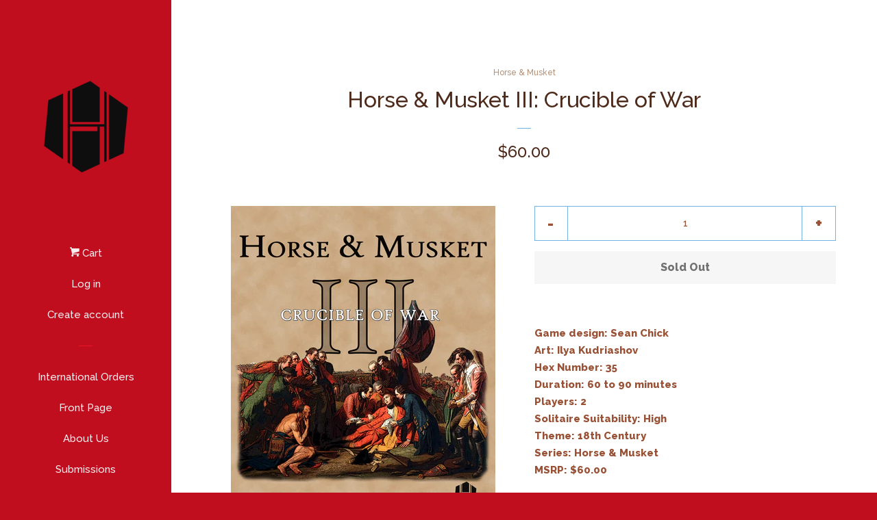

--- FILE ---
content_type: text/html; charset=utf-8
request_url: https://hollandspiele.com/collections/horse-musket/products/horse-musket-iii-crucible-of-war
body_size: 16894
content:
<!doctype html>
<!--[if lt IE 7]><html class="no-js lt-ie9 lt-ie8 lt-ie7" lang="en"> <![endif]-->
<!--[if IE 7]><html class="no-js lt-ie9 lt-ie8" lang="en"> <![endif]-->
<!--[if IE 8]><html class="no-js lt-ie9" lang="en"> <![endif]-->
<!--[if IE 9 ]><html class="ie9 no-js"> <![endif]-->
<!--[if (gt IE 9)|!(IE)]><!--> <html class="no-js"> <!--<![endif]-->
<head>

  <!-- Basic page needs ================================================== -->
  <meta charset="utf-8">
  <meta http-equiv="X-UA-Compatible" content="IE=edge,chrome=1">

  

  <!-- Title and description ================================================== -->
  <title>
  Horse &amp; Musket III: Crucible of War &ndash; Hollandspiele
  </title>

  
  <meta name="description" content="Game design: Sean Chick Art: Ilya Kudriashov Hex Number: 35 Duration: 60 to 90 minutes Players: 2 Solitaire Suitability: High Theme: 18th Century Series: Horse &amp;amp; Musket  MSRP: $60.00 THIS IS AN EXPANSION. You need &quot;Horse &amp;amp; Musket: Dawn of an Era&quot; to play this game. The third volume of Sean Chick&#39;s Horse &amp;amp; M">
  

  <!-- Social meta ================================================== -->
  
<meta property="og:site_name" content="Hollandspiele">
<!-- Index -->

  <meta property="og:type" content="product">
  <meta property="og:title" content="Horse &amp; Musket III: Crucible of War">
  <meta property="og:description" content="Game design: Sean Chick Art: Ilya Kudriashov Hex Number: 35 Duration: 60 to 90 minutes Players: 2 Solitaire Suitability: High Theme: 18th Century Series: Horse &amp;amp; Musket  MSRP: $60.00
THIS IS AN EXPANSION. You need &quot;Horse &amp;amp; Musket: Dawn of an Era&quot; to play this game.
The third volume of Sean Chick&#39;s Horse &amp;amp; Musket takes as its subject the Seven Years&#39; War, a conflict that saw fighting in both the old world and the new. This was the last great clash of monarchs - the final and grandest game of European power politics before it was all to be swept away by the bloody tides of revolution.
The dramatic deaths of Montcalm and Wolfe. The famous stand of the Minden regiments. The disastrous defeats that threatened to destroy Frederick II, and the dramatic victories that saw his Prussia emerge as a major power. It&#39;s all here, ready to be recreated on your tabletop.

The twenty scenarios in this set are:
Monongahela - July 17, 1755 – Braddock’s DefeatLake George - September 8, 1755 – Bloody Morning ScoutLobositz - October 1, 1756 – “These are not the same Austrians.”Kolin - June 18, 1757 – “Rascals, would you live forever?”Plassey - June 23, 1757 – The Birth of British BengalHastenback - July 26, 1757 – The Convention of KlosterzevenRossbach - November 5, 1757 – “Après nous, le deluge”Leuthen - December 5, 1757 – Frederick II’s Greatest VictoryKrefeld - June 23, 1758 – Brunswick’s MasterpieceFort Carillon - July 8, 1758 – Montcalm’s CrossZorndorf - August 25, 1758 – Savagery on the Meitzel RiverBergen - April 13, 1759 – Krefeld AvengedLa Belle-Famille - July 24, 1759 – The Fate of Fort NiagaraMontmorecy - July 31, 1759 – Wolfe’s Bloody BlunderMinden - August 1, 1759 – The Day of RosesKunersdorf - August 12, 1759 – “I believe that everything is lost”Plains of Abraham - September 13, 1759 – “The paths of glory lead but to the grave…”Torgau - November 3, 1760 – Zieten Saves the DayVillinghausen - July 15-16, 1761 – Soubise’s BlunderFreiberg - October 29, 1762 – The Last Battle of the Seven Years’ War

(176) 5/8&quot; counters
28 page Scenario Book
Gatefold Player Aid
30 Scenario Special Rule Cards

Additional woods tiles are not strictly necessary but can be purchased here for completists.
You can purchase the Print-and-Play version here.">
  
    <meta property="og:image" content="http://hollandspiele.com/cdn/shop/products/HMIII_grande.png?v=1630538546">
    <meta property="og:image:secure_url" content="https://hollandspiele.com/cdn/shop/products/HMIII_grande.png?v=1630538546">
  
    <meta property="og:image" content="http://hollandspiele.com/cdn/shop/products/01sm_bb54416f-be9e-47bb-9d7c-49b68c63a674_grande.jpg?v=1630560242">
    <meta property="og:image:secure_url" content="https://hollandspiele.com/cdn/shop/products/01sm_bb54416f-be9e-47bb-9d7c-49b68c63a674_grande.jpg?v=1630560242">
  
    <meta property="og:image" content="http://hollandspiele.com/cdn/shop/products/07sm_5b679fcf-99ff-4430-987b-8b919b70d313_grande.jpg?v=1630560244">
    <meta property="og:image:secure_url" content="https://hollandspiele.com/cdn/shop/products/07sm_5b679fcf-99ff-4430-987b-8b919b70d313_grande.jpg?v=1630560244">
  
  <meta property="og:price:amount" content="60.00">
  <meta property="og:price:currency" content="USD">
<!-- Article   -->



  <meta property="og:url" content="https://hollandspiele.com/products/horse-musket-iii-crucible-of-war">






  <meta name="twitter:card" content="summary">



  <meta name="twitter:title" content="Horse &amp; Musket III: Crucible of War">
  <meta name="twitter:description" content="Game design: Sean Chick Art: Ilya Kudriashov Hex Number: 35 Duration: 60 to 90 minutes Players: 2 Solitaire Suitability: High Theme: 18th Century Series: Horse &amp;amp; Musket  MSRP: $60.00
THIS IS AN EX">
  <meta name="twitter:image" content="https://hollandspiele.com/cdn/shop/products/HMIII_large.png?v=1630538546">
  <meta name="twitter:image:width" content="480">
  <meta name="twitter:image:height" content="480">



  <!-- Helpers ================================================== -->
  <link rel="canonical" href="https://hollandspiele.com/products/horse-musket-iii-crucible-of-war">
  <meta name="viewport" content="width=device-width, initial-scale=1, shrink-to-fit=no">

  
    <!-- Ajaxify Cart Plugin ================================================== -->
    <link href="//hollandspiele.com/cdn/shop/t/3/assets/ajaxify.scss.css?v=102529371017162575591471225237" rel="stylesheet" type="text/css" media="all" />
  

  <!-- CSS ================================================== -->
  <link href="//hollandspiele.com/cdn/shop/t/3/assets/timber.scss.css?v=2427832970671321851696893877" rel="stylesheet" type="text/css" media="all" />
  
  
  
  <link href="//fonts.googleapis.com/css?family=Raleway:500,800" rel="stylesheet" type="text/css" media="all" />


  



  <!-- Header hook for plugins ================================================== -->
  <script>window.performance && window.performance.mark && window.performance.mark('shopify.content_for_header.start');</script><meta id="shopify-digital-wallet" name="shopify-digital-wallet" content="/14279976/digital_wallets/dialog">
<meta name="shopify-checkout-api-token" content="88063b0b9d1a86aca932ba3b06bb39ac">
<meta id="in-context-paypal-metadata" data-shop-id="14279976" data-venmo-supported="false" data-environment="production" data-locale="en_US" data-paypal-v4="true" data-currency="USD">
<link rel="alternate" type="application/json+oembed" href="https://hollandspiele.com/products/horse-musket-iii-crucible-of-war.oembed">
<script async="async" src="/checkouts/internal/preloads.js?locale=en-US"></script>
<link rel="preconnect" href="https://shop.app" crossorigin="anonymous">
<script async="async" src="https://shop.app/checkouts/internal/preloads.js?locale=en-US&shop_id=14279976" crossorigin="anonymous"></script>
<script id="apple-pay-shop-capabilities" type="application/json">{"shopId":14279976,"countryCode":"US","currencyCode":"USD","merchantCapabilities":["supports3DS"],"merchantId":"gid:\/\/shopify\/Shop\/14279976","merchantName":"Hollandspiele","requiredBillingContactFields":["postalAddress","email","phone"],"requiredShippingContactFields":["postalAddress","email","phone"],"shippingType":"shipping","supportedNetworks":["visa","masterCard","amex","discover","elo","jcb"],"total":{"type":"pending","label":"Hollandspiele","amount":"1.00"},"shopifyPaymentsEnabled":true,"supportsSubscriptions":true}</script>
<script id="shopify-features" type="application/json">{"accessToken":"88063b0b9d1a86aca932ba3b06bb39ac","betas":["rich-media-storefront-analytics"],"domain":"hollandspiele.com","predictiveSearch":true,"shopId":14279976,"locale":"en"}</script>
<script>var Shopify = Shopify || {};
Shopify.shop = "hollandspiele.myshopify.com";
Shopify.locale = "en";
Shopify.currency = {"active":"USD","rate":"1.0"};
Shopify.country = "US";
Shopify.theme = {"name":"pop","id":123112323,"schema_name":null,"schema_version":null,"theme_store_id":null,"role":"main"};
Shopify.theme.handle = "null";
Shopify.theme.style = {"id":null,"handle":null};
Shopify.cdnHost = "hollandspiele.com/cdn";
Shopify.routes = Shopify.routes || {};
Shopify.routes.root = "/";</script>
<script type="module">!function(o){(o.Shopify=o.Shopify||{}).modules=!0}(window);</script>
<script>!function(o){function n(){var o=[];function n(){o.push(Array.prototype.slice.apply(arguments))}return n.q=o,n}var t=o.Shopify=o.Shopify||{};t.loadFeatures=n(),t.autoloadFeatures=n()}(window);</script>
<script>
  window.ShopifyPay = window.ShopifyPay || {};
  window.ShopifyPay.apiHost = "shop.app\/pay";
  window.ShopifyPay.redirectState = null;
</script>
<script id="shop-js-analytics" type="application/json">{"pageType":"product"}</script>
<script defer="defer" async type="module" src="//hollandspiele.com/cdn/shopifycloud/shop-js/modules/v2/client.init-shop-cart-sync_BApSsMSl.en.esm.js"></script>
<script defer="defer" async type="module" src="//hollandspiele.com/cdn/shopifycloud/shop-js/modules/v2/chunk.common_CBoos6YZ.esm.js"></script>
<script type="module">
  await import("//hollandspiele.com/cdn/shopifycloud/shop-js/modules/v2/client.init-shop-cart-sync_BApSsMSl.en.esm.js");
await import("//hollandspiele.com/cdn/shopifycloud/shop-js/modules/v2/chunk.common_CBoos6YZ.esm.js");

  window.Shopify.SignInWithShop?.initShopCartSync?.({"fedCMEnabled":true,"windoidEnabled":true});

</script>
<script>
  window.Shopify = window.Shopify || {};
  if (!window.Shopify.featureAssets) window.Shopify.featureAssets = {};
  window.Shopify.featureAssets['shop-js'] = {"shop-cart-sync":["modules/v2/client.shop-cart-sync_DJczDl9f.en.esm.js","modules/v2/chunk.common_CBoos6YZ.esm.js"],"init-fed-cm":["modules/v2/client.init-fed-cm_BzwGC0Wi.en.esm.js","modules/v2/chunk.common_CBoos6YZ.esm.js"],"init-windoid":["modules/v2/client.init-windoid_BS26ThXS.en.esm.js","modules/v2/chunk.common_CBoos6YZ.esm.js"],"shop-cash-offers":["modules/v2/client.shop-cash-offers_DthCPNIO.en.esm.js","modules/v2/chunk.common_CBoos6YZ.esm.js","modules/v2/chunk.modal_Bu1hFZFC.esm.js"],"shop-button":["modules/v2/client.shop-button_D_JX508o.en.esm.js","modules/v2/chunk.common_CBoos6YZ.esm.js"],"init-shop-email-lookup-coordinator":["modules/v2/client.init-shop-email-lookup-coordinator_DFwWcvrS.en.esm.js","modules/v2/chunk.common_CBoos6YZ.esm.js"],"shop-toast-manager":["modules/v2/client.shop-toast-manager_tEhgP2F9.en.esm.js","modules/v2/chunk.common_CBoos6YZ.esm.js"],"shop-login-button":["modules/v2/client.shop-login-button_DwLgFT0K.en.esm.js","modules/v2/chunk.common_CBoos6YZ.esm.js","modules/v2/chunk.modal_Bu1hFZFC.esm.js"],"avatar":["modules/v2/client.avatar_BTnouDA3.en.esm.js"],"init-shop-cart-sync":["modules/v2/client.init-shop-cart-sync_BApSsMSl.en.esm.js","modules/v2/chunk.common_CBoos6YZ.esm.js"],"pay-button":["modules/v2/client.pay-button_BuNmcIr_.en.esm.js","modules/v2/chunk.common_CBoos6YZ.esm.js"],"init-shop-for-new-customer-accounts":["modules/v2/client.init-shop-for-new-customer-accounts_DrjXSI53.en.esm.js","modules/v2/client.shop-login-button_DwLgFT0K.en.esm.js","modules/v2/chunk.common_CBoos6YZ.esm.js","modules/v2/chunk.modal_Bu1hFZFC.esm.js"],"init-customer-accounts-sign-up":["modules/v2/client.init-customer-accounts-sign-up_TlVCiykN.en.esm.js","modules/v2/client.shop-login-button_DwLgFT0K.en.esm.js","modules/v2/chunk.common_CBoos6YZ.esm.js","modules/v2/chunk.modal_Bu1hFZFC.esm.js"],"shop-follow-button":["modules/v2/client.shop-follow-button_C5D3XtBb.en.esm.js","modules/v2/chunk.common_CBoos6YZ.esm.js","modules/v2/chunk.modal_Bu1hFZFC.esm.js"],"checkout-modal":["modules/v2/client.checkout-modal_8TC_1FUY.en.esm.js","modules/v2/chunk.common_CBoos6YZ.esm.js","modules/v2/chunk.modal_Bu1hFZFC.esm.js"],"init-customer-accounts":["modules/v2/client.init-customer-accounts_C0Oh2ljF.en.esm.js","modules/v2/client.shop-login-button_DwLgFT0K.en.esm.js","modules/v2/chunk.common_CBoos6YZ.esm.js","modules/v2/chunk.modal_Bu1hFZFC.esm.js"],"lead-capture":["modules/v2/client.lead-capture_Cq0gfm7I.en.esm.js","modules/v2/chunk.common_CBoos6YZ.esm.js","modules/v2/chunk.modal_Bu1hFZFC.esm.js"],"shop-login":["modules/v2/client.shop-login_BmtnoEUo.en.esm.js","modules/v2/chunk.common_CBoos6YZ.esm.js","modules/v2/chunk.modal_Bu1hFZFC.esm.js"],"payment-terms":["modules/v2/client.payment-terms_BHOWV7U_.en.esm.js","modules/v2/chunk.common_CBoos6YZ.esm.js","modules/v2/chunk.modal_Bu1hFZFC.esm.js"]};
</script>
<script id="__st">var __st={"a":14279976,"offset":-18000,"reqid":"0458e27c-4170-432d-b3af-914061667028-1768897326","pageurl":"hollandspiele.com\/collections\/horse-musket\/products\/horse-musket-iii-crucible-of-war","u":"56e6aca38e4e","p":"product","rtyp":"product","rid":1430442868853};</script>
<script>window.ShopifyPaypalV4VisibilityTracking = true;</script>
<script id="captcha-bootstrap">!function(){'use strict';const t='contact',e='account',n='new_comment',o=[[t,t],['blogs',n],['comments',n],[t,'customer']],c=[[e,'customer_login'],[e,'guest_login'],[e,'recover_customer_password'],[e,'create_customer']],r=t=>t.map((([t,e])=>`form[action*='/${t}']:not([data-nocaptcha='true']) input[name='form_type'][value='${e}']`)).join(','),a=t=>()=>t?[...document.querySelectorAll(t)].map((t=>t.form)):[];function s(){const t=[...o],e=r(t);return a(e)}const i='password',u='form_key',d=['recaptcha-v3-token','g-recaptcha-response','h-captcha-response',i],f=()=>{try{return window.sessionStorage}catch{return}},m='__shopify_v',_=t=>t.elements[u];function p(t,e,n=!1){try{const o=window.sessionStorage,c=JSON.parse(o.getItem(e)),{data:r}=function(t){const{data:e,action:n}=t;return t[m]||n?{data:e,action:n}:{data:t,action:n}}(c);for(const[e,n]of Object.entries(r))t.elements[e]&&(t.elements[e].value=n);n&&o.removeItem(e)}catch(o){console.error('form repopulation failed',{error:o})}}const l='form_type',E='cptcha';function T(t){t.dataset[E]=!0}const w=window,h=w.document,L='Shopify',v='ce_forms',y='captcha';let A=!1;((t,e)=>{const n=(g='f06e6c50-85a8-45c8-87d0-21a2b65856fe',I='https://cdn.shopify.com/shopifycloud/storefront-forms-hcaptcha/ce_storefront_forms_captcha_hcaptcha.v1.5.2.iife.js',D={infoText:'Protected by hCaptcha',privacyText:'Privacy',termsText:'Terms'},(t,e,n)=>{const o=w[L][v],c=o.bindForm;if(c)return c(t,g,e,D).then(n);var r;o.q.push([[t,g,e,D],n]),r=I,A||(h.body.append(Object.assign(h.createElement('script'),{id:'captcha-provider',async:!0,src:r})),A=!0)});var g,I,D;w[L]=w[L]||{},w[L][v]=w[L][v]||{},w[L][v].q=[],w[L][y]=w[L][y]||{},w[L][y].protect=function(t,e){n(t,void 0,e),T(t)},Object.freeze(w[L][y]),function(t,e,n,w,h,L){const[v,y,A,g]=function(t,e,n){const i=e?o:[],u=t?c:[],d=[...i,...u],f=r(d),m=r(i),_=r(d.filter((([t,e])=>n.includes(e))));return[a(f),a(m),a(_),s()]}(w,h,L),I=t=>{const e=t.target;return e instanceof HTMLFormElement?e:e&&e.form},D=t=>v().includes(t);t.addEventListener('submit',(t=>{const e=I(t);if(!e)return;const n=D(e)&&!e.dataset.hcaptchaBound&&!e.dataset.recaptchaBound,o=_(e),c=g().includes(e)&&(!o||!o.value);(n||c)&&t.preventDefault(),c&&!n&&(function(t){try{if(!f())return;!function(t){const e=f();if(!e)return;const n=_(t);if(!n)return;const o=n.value;o&&e.removeItem(o)}(t);const e=Array.from(Array(32),(()=>Math.random().toString(36)[2])).join('');!function(t,e){_(t)||t.append(Object.assign(document.createElement('input'),{type:'hidden',name:u})),t.elements[u].value=e}(t,e),function(t,e){const n=f();if(!n)return;const o=[...t.querySelectorAll(`input[type='${i}']`)].map((({name:t})=>t)),c=[...d,...o],r={};for(const[a,s]of new FormData(t).entries())c.includes(a)||(r[a]=s);n.setItem(e,JSON.stringify({[m]:1,action:t.action,data:r}))}(t,e)}catch(e){console.error('failed to persist form',e)}}(e),e.submit())}));const S=(t,e)=>{t&&!t.dataset[E]&&(n(t,e.some((e=>e===t))),T(t))};for(const o of['focusin','change'])t.addEventListener(o,(t=>{const e=I(t);D(e)&&S(e,y())}));const B=e.get('form_key'),M=e.get(l),P=B&&M;t.addEventListener('DOMContentLoaded',(()=>{const t=y();if(P)for(const e of t)e.elements[l].value===M&&p(e,B);[...new Set([...A(),...v().filter((t=>'true'===t.dataset.shopifyCaptcha))])].forEach((e=>S(e,t)))}))}(h,new URLSearchParams(w.location.search),n,t,e,['guest_login'])})(!0,!0)}();</script>
<script integrity="sha256-4kQ18oKyAcykRKYeNunJcIwy7WH5gtpwJnB7kiuLZ1E=" data-source-attribution="shopify.loadfeatures" defer="defer" src="//hollandspiele.com/cdn/shopifycloud/storefront/assets/storefront/load_feature-a0a9edcb.js" crossorigin="anonymous"></script>
<script crossorigin="anonymous" defer="defer" src="//hollandspiele.com/cdn/shopifycloud/storefront/assets/shopify_pay/storefront-65b4c6d7.js?v=20250812"></script>
<script data-source-attribution="shopify.dynamic_checkout.dynamic.init">var Shopify=Shopify||{};Shopify.PaymentButton=Shopify.PaymentButton||{isStorefrontPortableWallets:!0,init:function(){window.Shopify.PaymentButton.init=function(){};var t=document.createElement("script");t.src="https://hollandspiele.com/cdn/shopifycloud/portable-wallets/latest/portable-wallets.en.js",t.type="module",document.head.appendChild(t)}};
</script>
<script data-source-attribution="shopify.dynamic_checkout.buyer_consent">
  function portableWalletsHideBuyerConsent(e){var t=document.getElementById("shopify-buyer-consent"),n=document.getElementById("shopify-subscription-policy-button");t&&n&&(t.classList.add("hidden"),t.setAttribute("aria-hidden","true"),n.removeEventListener("click",e))}function portableWalletsShowBuyerConsent(e){var t=document.getElementById("shopify-buyer-consent"),n=document.getElementById("shopify-subscription-policy-button");t&&n&&(t.classList.remove("hidden"),t.removeAttribute("aria-hidden"),n.addEventListener("click",e))}window.Shopify?.PaymentButton&&(window.Shopify.PaymentButton.hideBuyerConsent=portableWalletsHideBuyerConsent,window.Shopify.PaymentButton.showBuyerConsent=portableWalletsShowBuyerConsent);
</script>
<script data-source-attribution="shopify.dynamic_checkout.cart.bootstrap">document.addEventListener("DOMContentLoaded",(function(){function t(){return document.querySelector("shopify-accelerated-checkout-cart, shopify-accelerated-checkout")}if(t())Shopify.PaymentButton.init();else{new MutationObserver((function(e,n){t()&&(Shopify.PaymentButton.init(),n.disconnect())})).observe(document.body,{childList:!0,subtree:!0})}}));
</script>
<link id="shopify-accelerated-checkout-styles" rel="stylesheet" media="screen" href="https://hollandspiele.com/cdn/shopifycloud/portable-wallets/latest/accelerated-checkout-backwards-compat.css" crossorigin="anonymous">
<style id="shopify-accelerated-checkout-cart">
        #shopify-buyer-consent {
  margin-top: 1em;
  display: inline-block;
  width: 100%;
}

#shopify-buyer-consent.hidden {
  display: none;
}

#shopify-subscription-policy-button {
  background: none;
  border: none;
  padding: 0;
  text-decoration: underline;
  font-size: inherit;
  cursor: pointer;
}

#shopify-subscription-policy-button::before {
  box-shadow: none;
}

      </style>

<script>window.performance && window.performance.mark && window.performance.mark('shopify.content_for_header.end');</script>

  

<!--[if lt IE 9]>
<script src="//cdnjs.cloudflare.com/ajax/libs/html5shiv/3.7.2/html5shiv.min.js" type="text/javascript"></script>
<script src="//hollandspiele.com/cdn/shop/t/3/assets/respond.min.js?v=52248677837542619231470770026" type="text/javascript"></script>
<link href="//hollandspiele.com/cdn/shop/t/3/assets/respond-proxy.html" id="respond-proxy" rel="respond-proxy" />
<link href="//hollandspiele.com/search?q=d7f657bd53873da0e24ee9924675be71" id="respond-redirect" rel="respond-redirect" />
<script src="//hollandspiele.com/search?q=d7f657bd53873da0e24ee9924675be71" type="text/javascript"></script>
<![endif]-->



  
  

  
  <script src="//ajax.googleapis.com/ajax/libs/jquery/1.11.0/jquery.min.js" type="text/javascript"></script>
  <script src="//hollandspiele.com/cdn/shop/t/3/assets/modernizr.min.js?v=520786850485634651470770025" type="text/javascript"></script>

<link href="https://monorail-edge.shopifysvc.com" rel="dns-prefetch">
<script>(function(){if ("sendBeacon" in navigator && "performance" in window) {try {var session_token_from_headers = performance.getEntriesByType('navigation')[0].serverTiming.find(x => x.name == '_s').description;} catch {var session_token_from_headers = undefined;}var session_cookie_matches = document.cookie.match(/_shopify_s=([^;]*)/);var session_token_from_cookie = session_cookie_matches && session_cookie_matches.length === 2 ? session_cookie_matches[1] : "";var session_token = session_token_from_headers || session_token_from_cookie || "";function handle_abandonment_event(e) {var entries = performance.getEntries().filter(function(entry) {return /monorail-edge.shopifysvc.com/.test(entry.name);});if (!window.abandonment_tracked && entries.length === 0) {window.abandonment_tracked = true;var currentMs = Date.now();var navigation_start = performance.timing.navigationStart;var payload = {shop_id: 14279976,url: window.location.href,navigation_start,duration: currentMs - navigation_start,session_token,page_type: "product"};window.navigator.sendBeacon("https://monorail-edge.shopifysvc.com/v1/produce", JSON.stringify({schema_id: "online_store_buyer_site_abandonment/1.1",payload: payload,metadata: {event_created_at_ms: currentMs,event_sent_at_ms: currentMs}}));}}window.addEventListener('pagehide', handle_abandonment_event);}}());</script>
<script id="web-pixels-manager-setup">(function e(e,d,r,n,o){if(void 0===o&&(o={}),!Boolean(null===(a=null===(i=window.Shopify)||void 0===i?void 0:i.analytics)||void 0===a?void 0:a.replayQueue)){var i,a;window.Shopify=window.Shopify||{};var t=window.Shopify;t.analytics=t.analytics||{};var s=t.analytics;s.replayQueue=[],s.publish=function(e,d,r){return s.replayQueue.push([e,d,r]),!0};try{self.performance.mark("wpm:start")}catch(e){}var l=function(){var e={modern:/Edge?\/(1{2}[4-9]|1[2-9]\d|[2-9]\d{2}|\d{4,})\.\d+(\.\d+|)|Firefox\/(1{2}[4-9]|1[2-9]\d|[2-9]\d{2}|\d{4,})\.\d+(\.\d+|)|Chrom(ium|e)\/(9{2}|\d{3,})\.\d+(\.\d+|)|(Maci|X1{2}).+ Version\/(15\.\d+|(1[6-9]|[2-9]\d|\d{3,})\.\d+)([,.]\d+|)( \(\w+\)|)( Mobile\/\w+|) Safari\/|Chrome.+OPR\/(9{2}|\d{3,})\.\d+\.\d+|(CPU[ +]OS|iPhone[ +]OS|CPU[ +]iPhone|CPU IPhone OS|CPU iPad OS)[ +]+(15[._]\d+|(1[6-9]|[2-9]\d|\d{3,})[._]\d+)([._]\d+|)|Android:?[ /-](13[3-9]|1[4-9]\d|[2-9]\d{2}|\d{4,})(\.\d+|)(\.\d+|)|Android.+Firefox\/(13[5-9]|1[4-9]\d|[2-9]\d{2}|\d{4,})\.\d+(\.\d+|)|Android.+Chrom(ium|e)\/(13[3-9]|1[4-9]\d|[2-9]\d{2}|\d{4,})\.\d+(\.\d+|)|SamsungBrowser\/([2-9]\d|\d{3,})\.\d+/,legacy:/Edge?\/(1[6-9]|[2-9]\d|\d{3,})\.\d+(\.\d+|)|Firefox\/(5[4-9]|[6-9]\d|\d{3,})\.\d+(\.\d+|)|Chrom(ium|e)\/(5[1-9]|[6-9]\d|\d{3,})\.\d+(\.\d+|)([\d.]+$|.*Safari\/(?![\d.]+ Edge\/[\d.]+$))|(Maci|X1{2}).+ Version\/(10\.\d+|(1[1-9]|[2-9]\d|\d{3,})\.\d+)([,.]\d+|)( \(\w+\)|)( Mobile\/\w+|) Safari\/|Chrome.+OPR\/(3[89]|[4-9]\d|\d{3,})\.\d+\.\d+|(CPU[ +]OS|iPhone[ +]OS|CPU[ +]iPhone|CPU IPhone OS|CPU iPad OS)[ +]+(10[._]\d+|(1[1-9]|[2-9]\d|\d{3,})[._]\d+)([._]\d+|)|Android:?[ /-](13[3-9]|1[4-9]\d|[2-9]\d{2}|\d{4,})(\.\d+|)(\.\d+|)|Mobile Safari.+OPR\/([89]\d|\d{3,})\.\d+\.\d+|Android.+Firefox\/(13[5-9]|1[4-9]\d|[2-9]\d{2}|\d{4,})\.\d+(\.\d+|)|Android.+Chrom(ium|e)\/(13[3-9]|1[4-9]\d|[2-9]\d{2}|\d{4,})\.\d+(\.\d+|)|Android.+(UC? ?Browser|UCWEB|U3)[ /]?(15\.([5-9]|\d{2,})|(1[6-9]|[2-9]\d|\d{3,})\.\d+)\.\d+|SamsungBrowser\/(5\.\d+|([6-9]|\d{2,})\.\d+)|Android.+MQ{2}Browser\/(14(\.(9|\d{2,})|)|(1[5-9]|[2-9]\d|\d{3,})(\.\d+|))(\.\d+|)|K[Aa][Ii]OS\/(3\.\d+|([4-9]|\d{2,})\.\d+)(\.\d+|)/},d=e.modern,r=e.legacy,n=navigator.userAgent;return n.match(d)?"modern":n.match(r)?"legacy":"unknown"}(),u="modern"===l?"modern":"legacy",c=(null!=n?n:{modern:"",legacy:""})[u],f=function(e){return[e.baseUrl,"/wpm","/b",e.hashVersion,"modern"===e.buildTarget?"m":"l",".js"].join("")}({baseUrl:d,hashVersion:r,buildTarget:u}),m=function(e){var d=e.version,r=e.bundleTarget,n=e.surface,o=e.pageUrl,i=e.monorailEndpoint;return{emit:function(e){var a=e.status,t=e.errorMsg,s=(new Date).getTime(),l=JSON.stringify({metadata:{event_sent_at_ms:s},events:[{schema_id:"web_pixels_manager_load/3.1",payload:{version:d,bundle_target:r,page_url:o,status:a,surface:n,error_msg:t},metadata:{event_created_at_ms:s}}]});if(!i)return console&&console.warn&&console.warn("[Web Pixels Manager] No Monorail endpoint provided, skipping logging."),!1;try{return self.navigator.sendBeacon.bind(self.navigator)(i,l)}catch(e){}var u=new XMLHttpRequest;try{return u.open("POST",i,!0),u.setRequestHeader("Content-Type","text/plain"),u.send(l),!0}catch(e){return console&&console.warn&&console.warn("[Web Pixels Manager] Got an unhandled error while logging to Monorail."),!1}}}}({version:r,bundleTarget:l,surface:e.surface,pageUrl:self.location.href,monorailEndpoint:e.monorailEndpoint});try{o.browserTarget=l,function(e){var d=e.src,r=e.async,n=void 0===r||r,o=e.onload,i=e.onerror,a=e.sri,t=e.scriptDataAttributes,s=void 0===t?{}:t,l=document.createElement("script"),u=document.querySelector("head"),c=document.querySelector("body");if(l.async=n,l.src=d,a&&(l.integrity=a,l.crossOrigin="anonymous"),s)for(var f in s)if(Object.prototype.hasOwnProperty.call(s,f))try{l.dataset[f]=s[f]}catch(e){}if(o&&l.addEventListener("load",o),i&&l.addEventListener("error",i),u)u.appendChild(l);else{if(!c)throw new Error("Did not find a head or body element to append the script");c.appendChild(l)}}({src:f,async:!0,onload:function(){if(!function(){var e,d;return Boolean(null===(d=null===(e=window.Shopify)||void 0===e?void 0:e.analytics)||void 0===d?void 0:d.initialized)}()){var d=window.webPixelsManager.init(e)||void 0;if(d){var r=window.Shopify.analytics;r.replayQueue.forEach((function(e){var r=e[0],n=e[1],o=e[2];d.publishCustomEvent(r,n,o)})),r.replayQueue=[],r.publish=d.publishCustomEvent,r.visitor=d.visitor,r.initialized=!0}}},onerror:function(){return m.emit({status:"failed",errorMsg:"".concat(f," has failed to load")})},sri:function(e){var d=/^sha384-[A-Za-z0-9+/=]+$/;return"string"==typeof e&&d.test(e)}(c)?c:"",scriptDataAttributes:o}),m.emit({status:"loading"})}catch(e){m.emit({status:"failed",errorMsg:(null==e?void 0:e.message)||"Unknown error"})}}})({shopId: 14279976,storefrontBaseUrl: "https://hollandspiele.com",extensionsBaseUrl: "https://extensions.shopifycdn.com/cdn/shopifycloud/web-pixels-manager",monorailEndpoint: "https://monorail-edge.shopifysvc.com/unstable/produce_batch",surface: "storefront-renderer",enabledBetaFlags: ["2dca8a86"],webPixelsConfigList: [{"id":"shopify-app-pixel","configuration":"{}","eventPayloadVersion":"v1","runtimeContext":"STRICT","scriptVersion":"0450","apiClientId":"shopify-pixel","type":"APP","privacyPurposes":["ANALYTICS","MARKETING"]},{"id":"shopify-custom-pixel","eventPayloadVersion":"v1","runtimeContext":"LAX","scriptVersion":"0450","apiClientId":"shopify-pixel","type":"CUSTOM","privacyPurposes":["ANALYTICS","MARKETING"]}],isMerchantRequest: false,initData: {"shop":{"name":"Hollandspiele","paymentSettings":{"currencyCode":"USD"},"myshopifyDomain":"hollandspiele.myshopify.com","countryCode":"US","storefrontUrl":"https:\/\/hollandspiele.com"},"customer":null,"cart":null,"checkout":null,"productVariants":[{"price":{"amount":60.0,"currencyCode":"USD"},"product":{"title":"Horse \u0026 Musket III: Crucible of War","vendor":"Hollandspiele","id":"1430442868853","untranslatedTitle":"Horse \u0026 Musket III: Crucible of War","url":"\/products\/horse-musket-iii-crucible-of-war","type":"Game"},"id":"12615734329461","image":{"src":"\/\/hollandspiele.com\/cdn\/shop\/products\/HMIII.png?v=1630538546"},"sku":"HS035","title":"Default Title","untranslatedTitle":"Default Title"}],"purchasingCompany":null},},"https://hollandspiele.com/cdn","fcfee988w5aeb613cpc8e4bc33m6693e112",{"modern":"","legacy":""},{"shopId":"14279976","storefrontBaseUrl":"https:\/\/hollandspiele.com","extensionBaseUrl":"https:\/\/extensions.shopifycdn.com\/cdn\/shopifycloud\/web-pixels-manager","surface":"storefront-renderer","enabledBetaFlags":"[\"2dca8a86\"]","isMerchantRequest":"false","hashVersion":"fcfee988w5aeb613cpc8e4bc33m6693e112","publish":"custom","events":"[[\"page_viewed\",{}],[\"product_viewed\",{\"productVariant\":{\"price\":{\"amount\":60.0,\"currencyCode\":\"USD\"},\"product\":{\"title\":\"Horse \u0026 Musket III: Crucible of War\",\"vendor\":\"Hollandspiele\",\"id\":\"1430442868853\",\"untranslatedTitle\":\"Horse \u0026 Musket III: Crucible of War\",\"url\":\"\/products\/horse-musket-iii-crucible-of-war\",\"type\":\"Game\"},\"id\":\"12615734329461\",\"image\":{\"src\":\"\/\/hollandspiele.com\/cdn\/shop\/products\/HMIII.png?v=1630538546\"},\"sku\":\"HS035\",\"title\":\"Default Title\",\"untranslatedTitle\":\"Default Title\"}}]]"});</script><script>
  window.ShopifyAnalytics = window.ShopifyAnalytics || {};
  window.ShopifyAnalytics.meta = window.ShopifyAnalytics.meta || {};
  window.ShopifyAnalytics.meta.currency = 'USD';
  var meta = {"product":{"id":1430442868853,"gid":"gid:\/\/shopify\/Product\/1430442868853","vendor":"Hollandspiele","type":"Game","handle":"horse-musket-iii-crucible-of-war","variants":[{"id":12615734329461,"price":6000,"name":"Horse \u0026 Musket III: Crucible of War","public_title":null,"sku":"HS035"}],"remote":false},"page":{"pageType":"product","resourceType":"product","resourceId":1430442868853,"requestId":"0458e27c-4170-432d-b3af-914061667028-1768897326"}};
  for (var attr in meta) {
    window.ShopifyAnalytics.meta[attr] = meta[attr];
  }
</script>
<script class="analytics">
  (function () {
    var customDocumentWrite = function(content) {
      var jquery = null;

      if (window.jQuery) {
        jquery = window.jQuery;
      } else if (window.Checkout && window.Checkout.$) {
        jquery = window.Checkout.$;
      }

      if (jquery) {
        jquery('body').append(content);
      }
    };

    var hasLoggedConversion = function(token) {
      if (token) {
        return document.cookie.indexOf('loggedConversion=' + token) !== -1;
      }
      return false;
    }

    var setCookieIfConversion = function(token) {
      if (token) {
        var twoMonthsFromNow = new Date(Date.now());
        twoMonthsFromNow.setMonth(twoMonthsFromNow.getMonth() + 2);

        document.cookie = 'loggedConversion=' + token + '; expires=' + twoMonthsFromNow;
      }
    }

    var trekkie = window.ShopifyAnalytics.lib = window.trekkie = window.trekkie || [];
    if (trekkie.integrations) {
      return;
    }
    trekkie.methods = [
      'identify',
      'page',
      'ready',
      'track',
      'trackForm',
      'trackLink'
    ];
    trekkie.factory = function(method) {
      return function() {
        var args = Array.prototype.slice.call(arguments);
        args.unshift(method);
        trekkie.push(args);
        return trekkie;
      };
    };
    for (var i = 0; i < trekkie.methods.length; i++) {
      var key = trekkie.methods[i];
      trekkie[key] = trekkie.factory(key);
    }
    trekkie.load = function(config) {
      trekkie.config = config || {};
      trekkie.config.initialDocumentCookie = document.cookie;
      var first = document.getElementsByTagName('script')[0];
      var script = document.createElement('script');
      script.type = 'text/javascript';
      script.onerror = function(e) {
        var scriptFallback = document.createElement('script');
        scriptFallback.type = 'text/javascript';
        scriptFallback.onerror = function(error) {
                var Monorail = {
      produce: function produce(monorailDomain, schemaId, payload) {
        var currentMs = new Date().getTime();
        var event = {
          schema_id: schemaId,
          payload: payload,
          metadata: {
            event_created_at_ms: currentMs,
            event_sent_at_ms: currentMs
          }
        };
        return Monorail.sendRequest("https://" + monorailDomain + "/v1/produce", JSON.stringify(event));
      },
      sendRequest: function sendRequest(endpointUrl, payload) {
        // Try the sendBeacon API
        if (window && window.navigator && typeof window.navigator.sendBeacon === 'function' && typeof window.Blob === 'function' && !Monorail.isIos12()) {
          var blobData = new window.Blob([payload], {
            type: 'text/plain'
          });

          if (window.navigator.sendBeacon(endpointUrl, blobData)) {
            return true;
          } // sendBeacon was not successful

        } // XHR beacon

        var xhr = new XMLHttpRequest();

        try {
          xhr.open('POST', endpointUrl);
          xhr.setRequestHeader('Content-Type', 'text/plain');
          xhr.send(payload);
        } catch (e) {
          console.log(e);
        }

        return false;
      },
      isIos12: function isIos12() {
        return window.navigator.userAgent.lastIndexOf('iPhone; CPU iPhone OS 12_') !== -1 || window.navigator.userAgent.lastIndexOf('iPad; CPU OS 12_') !== -1;
      }
    };
    Monorail.produce('monorail-edge.shopifysvc.com',
      'trekkie_storefront_load_errors/1.1',
      {shop_id: 14279976,
      theme_id: 123112323,
      app_name: "storefront",
      context_url: window.location.href,
      source_url: "//hollandspiele.com/cdn/s/trekkie.storefront.cd680fe47e6c39ca5d5df5f0a32d569bc48c0f27.min.js"});

        };
        scriptFallback.async = true;
        scriptFallback.src = '//hollandspiele.com/cdn/s/trekkie.storefront.cd680fe47e6c39ca5d5df5f0a32d569bc48c0f27.min.js';
        first.parentNode.insertBefore(scriptFallback, first);
      };
      script.async = true;
      script.src = '//hollandspiele.com/cdn/s/trekkie.storefront.cd680fe47e6c39ca5d5df5f0a32d569bc48c0f27.min.js';
      first.parentNode.insertBefore(script, first);
    };
    trekkie.load(
      {"Trekkie":{"appName":"storefront","development":false,"defaultAttributes":{"shopId":14279976,"isMerchantRequest":null,"themeId":123112323,"themeCityHash":"5509280339969187285","contentLanguage":"en","currency":"USD","eventMetadataId":"47a7ebaa-cd1e-40d8-a4de-c9de55b23d07"},"isServerSideCookieWritingEnabled":true,"monorailRegion":"shop_domain","enabledBetaFlags":["65f19447"]},"Session Attribution":{},"S2S":{"facebookCapiEnabled":false,"source":"trekkie-storefront-renderer","apiClientId":580111}}
    );

    var loaded = false;
    trekkie.ready(function() {
      if (loaded) return;
      loaded = true;

      window.ShopifyAnalytics.lib = window.trekkie;

      var originalDocumentWrite = document.write;
      document.write = customDocumentWrite;
      try { window.ShopifyAnalytics.merchantGoogleAnalytics.call(this); } catch(error) {};
      document.write = originalDocumentWrite;

      window.ShopifyAnalytics.lib.page(null,{"pageType":"product","resourceType":"product","resourceId":1430442868853,"requestId":"0458e27c-4170-432d-b3af-914061667028-1768897326","shopifyEmitted":true});

      var match = window.location.pathname.match(/checkouts\/(.+)\/(thank_you|post_purchase)/)
      var token = match? match[1]: undefined;
      if (!hasLoggedConversion(token)) {
        setCookieIfConversion(token);
        window.ShopifyAnalytics.lib.track("Viewed Product",{"currency":"USD","variantId":12615734329461,"productId":1430442868853,"productGid":"gid:\/\/shopify\/Product\/1430442868853","name":"Horse \u0026 Musket III: Crucible of War","price":"60.00","sku":"HS035","brand":"Hollandspiele","variant":null,"category":"Game","nonInteraction":true,"remote":false},undefined,undefined,{"shopifyEmitted":true});
      window.ShopifyAnalytics.lib.track("monorail:\/\/trekkie_storefront_viewed_product\/1.1",{"currency":"USD","variantId":12615734329461,"productId":1430442868853,"productGid":"gid:\/\/shopify\/Product\/1430442868853","name":"Horse \u0026 Musket III: Crucible of War","price":"60.00","sku":"HS035","brand":"Hollandspiele","variant":null,"category":"Game","nonInteraction":true,"remote":false,"referer":"https:\/\/hollandspiele.com\/collections\/horse-musket\/products\/horse-musket-iii-crucible-of-war"});
      }
    });


        var eventsListenerScript = document.createElement('script');
        eventsListenerScript.async = true;
        eventsListenerScript.src = "//hollandspiele.com/cdn/shopifycloud/storefront/assets/shop_events_listener-3da45d37.js";
        document.getElementsByTagName('head')[0].appendChild(eventsListenerScript);

})();</script>
<script
  defer
  src="https://hollandspiele.com/cdn/shopifycloud/perf-kit/shopify-perf-kit-3.0.4.min.js"
  data-application="storefront-renderer"
  data-shop-id="14279976"
  data-render-region="gcp-us-central1"
  data-page-type="product"
  data-theme-instance-id="123112323"
  data-theme-name=""
  data-theme-version=""
  data-monorail-region="shop_domain"
  data-resource-timing-sampling-rate="10"
  data-shs="true"
  data-shs-beacon="true"
  data-shs-export-with-fetch="true"
  data-shs-logs-sample-rate="1"
  data-shs-beacon-endpoint="https://hollandspiele.com/api/collect"
></script>
</head>


<body id="horse-amp-musket-iii-crucible-of-war" class="template-product" >

  <div class="nav-mobile">
    <nav class="nav-bar" role="navigation">
      <div class="wrapper">
        



<ul class="site-nav" id="accessibleNav">
  
    

    
    
      
        <li >
          <a href="/pages/international-orders" class="site-nav__link site-nav__linknodrop">International Orders</a>
        </li>
      
    
  
    

    
    
      
        <li >
          <a href="/" class="site-nav__link site-nav__linknodrop">Front Page</a>
        </li>
      
    
  
    

    
    
      
        <li >
          <a href="/pages/faq" class="site-nav__link site-nav__linknodrop">About Us</a>
        </li>
      
    
  
    

    
    
      
        <li >
          <a href="/pages/contact-us" class="site-nav__link site-nav__linknodrop">Submissions</a>
        </li>
      
    
  
    

    
    
      
        <li >
          <a href="/collections/all" class="site-nav__link site-nav__linknodrop">All Products</a>
        </li>
      
    
  
    

    
    
      
        <li >
          <a href="/collections" class="site-nav__link site-nav__linknodrop">Collections</a>
        </li>
      
    
  
    

    
    
      
        <li >
          <a href="/pages/video-essays" class="site-nav__link site-nav__linknodrop">Video Essays</a>
        </li>
      
    
  
    

    
    
      
        <li >
          <a href="/pages/coming-soon" class="site-nav__link site-nav__linknodrop">Coming Soon</a>
        </li>
      
    
  
    

    
    
      
        <li >
          <a href="https://hollandspiele.com/pages/out-of-print" class="site-nav__link site-nav__linknodrop">Out of Print</a>
        </li>
      
    
  
    

    
    
      
        <li >
          <a href="/pages/newsletter-sign-up" class="site-nav__link site-nav__linknodrop">Newsletter</a>
        </li>
      
    
  
  
    
      <li class="large--hide">
        <a href="/account/login" class="site-nav__link">Log in</a>
      </li>
      <li class="large--hide">
        <a href="/account/register" class="site-nav__link">Create account</a>
      </li>
    
  
</ul>

      </div>
    </nav>
  </div>

  <div class="page-wrapper">

    <header class="site-header" role="banner">
      <div class="nav-bar grid--full large--hide">

        <div class="grid-item one-quarter">
          <button type="button" class="text-link nav-toggle" id="navToggle">
            <div class="table-contain">
              <div class="table-contain__inner">
                <span class="icon-fallback-text">
                  <span class="icon icon-hamburger" aria-hidden="true"></span>
                  <span class="fallback-text">Menu</span>
                </span>
              </div>
            </div>
          </button>
        </div>

        <div class="grid-item two-quarters">

          <div class="table-contain">
            <div class="table-contain__inner">

            
              <div class="h1 header-logo" itemscope itemtype="http://schema.org/Organization">
            

            
              <a href="/" itemprop="url">
                <img src="//hollandspiele.com/cdn/shop/t/3/assets/logo.png?v=28090404357593837201763964336" alt="Hollandspiele" itemprop="logo">
              </a>
            

            
              </div>
            

            </div>
          </div>

        </div>

        <div class="grid-item one-quarter">
          <a href="/cart" class="cart-toggle">
          <div class="table-contain">
            <div class="table-contain__inner">
              <span class="icon-fallback-text">
                <span class="icon icon-cart" aria-hidden="true"></span>
                <span class="fallback-text">Cart</span>
              </span>
            </div>
          </div>
          </a>
        </div>

      </div>

      <div class="wrapper">

        
        <div class="grid--full">
          <div class="grid-item medium-down--hide">
          
            <div class="h1 header-logo" itemscope itemtype="http://schema.org/Organization">
          

          
            <a href="/" itemprop="url">
              <img src="//hollandspiele.com/cdn/shop/t/3/assets/logo.png?v=28090404357593837201763964336" alt="Hollandspiele" itemprop="logo">
            </a>
          

          
            </div>
          
          </div>
        </div>

        

        <div class="medium-down--hide">
          <ul class="site-nav">
            <li>
              <a href="/cart" class="cart-toggle site-nav__link">
                <span class="icon icon-cart" aria-hidden="true"></span>
                Cart
                <span id="cartCount" class="hidden-count">(0)</span>
              </a>
            </li>
            
              
                <li>
                  <a href="/account/login" class="site-nav__link">Log in</a>
                </li>
                <li>
                  <a href="/account/register" class="site-nav__link">Create account</a>
                </li>
              
            
          </ul>

          <hr class="hr--small">
        </div>

        

        <nav class="medium-down--hide" role="navigation">
          



<ul class="site-nav" id="accessibleNav">
  
    

    
    
      
        <li >
          <a href="/pages/international-orders" class="site-nav__link site-nav__linknodrop">International Orders</a>
        </li>
      
    
  
    

    
    
      
        <li >
          <a href="/" class="site-nav__link site-nav__linknodrop">Front Page</a>
        </li>
      
    
  
    

    
    
      
        <li >
          <a href="/pages/faq" class="site-nav__link site-nav__linknodrop">About Us</a>
        </li>
      
    
  
    

    
    
      
        <li >
          <a href="/pages/contact-us" class="site-nav__link site-nav__linknodrop">Submissions</a>
        </li>
      
    
  
    

    
    
      
        <li >
          <a href="/collections/all" class="site-nav__link site-nav__linknodrop">All Products</a>
        </li>
      
    
  
    

    
    
      
        <li >
          <a href="/collections" class="site-nav__link site-nav__linknodrop">Collections</a>
        </li>
      
    
  
    

    
    
      
        <li >
          <a href="/pages/video-essays" class="site-nav__link site-nav__linknodrop">Video Essays</a>
        </li>
      
    
  
    

    
    
      
        <li >
          <a href="/pages/coming-soon" class="site-nav__link site-nav__linknodrop">Coming Soon</a>
        </li>
      
    
  
    

    
    
      
        <li >
          <a href="https://hollandspiele.com/pages/out-of-print" class="site-nav__link site-nav__linknodrop">Out of Print</a>
        </li>
      
    
  
    

    
    
      
        <li >
          <a href="/pages/newsletter-sign-up" class="site-nav__link site-nav__linknodrop">Newsletter</a>
        </li>
      
    
  
  
    
      <li class="large--hide">
        <a href="/account/login" class="site-nav__link">Log in</a>
      </li>
      <li class="large--hide">
        <a href="/account/register" class="site-nav__link">Create account</a>
      </li>
    
  
</ul>

        </nav>

      </div>
    </header>

    <main class="main-content" role="main">
      <div class="wrapper">

        





<div itemscope itemtype="http://schema.org/Product">

  <div class="product-single__header text-center">
    <meta itemprop="url" content="https://hollandspiele.com/products/horse-musket-iii-crucible-of-war">
    <meta itemprop="image" content="//hollandspiele.com/cdn/shop/products/HMIII_grande.png?v=1630538546">

    
      <a href="/collections/horse-musket" class="collection-title text-center" item-prop="collection">Horse & Musket</a>
    

    <h1 itemprop="name" class="product-single__title">Horse & Musket III: Crucible of War</h1>
    
    <hr class="hr--small">

    

    <div class="h2 product-single__price">
      <span id="productPrice" >
        $60.00
      </span>

      
    </div>
  </div>

  <div class="grid product-single">
    <div class="grid-item large--one-half text-center">
      <div class="product-single__photos" id="productPhoto">
        
        <img src="//hollandspiele.com/cdn/shop/products/HMIII_large.png?v=1630538546" alt="Horse &amp; Musket III: Crucible of War" id="productPhotoImg" data-zoom="//hollandspiele.com/cdn/shop/products/HMIII_1024x1024.png?v=1630538546">
      </div>

      
      
        <ul class="product-single__thumbs grid-uniform" id="productThumbs">

          
            <li class="grid-item one-quarter">
              <a href="//hollandspiele.com/cdn/shop/products/HMIII_large.png?v=1630538546" class="product-single__thumb">
                <img src="//hollandspiele.com/cdn/shop/products/HMIII_compact.png?v=1630538546" alt="Horse &amp; Musket III: Crucible of War">
              </a>
            </li>
          
            <li class="grid-item one-quarter">
              <a href="//hollandspiele.com/cdn/shop/products/01sm_bb54416f-be9e-47bb-9d7c-49b68c63a674_large.jpg?v=1630560242" class="product-single__thumb">
                <img src="//hollandspiele.com/cdn/shop/products/01sm_bb54416f-be9e-47bb-9d7c-49b68c63a674_compact.jpg?v=1630560242" alt="Horse &amp; Musket III: Crucible of War">
              </a>
            </li>
          
            <li class="grid-item one-quarter">
              <a href="//hollandspiele.com/cdn/shop/products/07sm_5b679fcf-99ff-4430-987b-8b919b70d313_large.jpg?v=1630560244" class="product-single__thumb">
                <img src="//hollandspiele.com/cdn/shop/products/07sm_5b679fcf-99ff-4430-987b-8b919b70d313_compact.jpg?v=1630560244" alt="Horse &amp; Musket III: Crucible of War">
              </a>
            </li>
          
            <li class="grid-item one-quarter">
              <a href="//hollandspiele.com/cdn/shop/products/03sm_c5e39ac5-452a-42f5-a1ca-88693a463092_large.jpg?v=1630560250" class="product-single__thumb">
                <img src="//hollandspiele.com/cdn/shop/products/03sm_c5e39ac5-452a-42f5-a1ca-88693a463092_compact.jpg?v=1630560250" alt="Horse &amp; Musket III: Crucible of War">
              </a>
            </li>
          
            <li class="grid-item one-quarter">
              <a href="//hollandspiele.com/cdn/shop/products/04sm_ccdfc942-4ce8-487e-ae46-b8dc32486cbc_large.jpg?v=1630560256" class="product-single__thumb">
                <img src="//hollandspiele.com/cdn/shop/products/04sm_ccdfc942-4ce8-487e-ae46-b8dc32486cbc_compact.jpg?v=1630560256" alt="Horse &amp; Musket III: Crucible of War">
              </a>
            </li>
          
            <li class="grid-item one-quarter">
              <a href="//hollandspiele.com/cdn/shop/products/06sm_49ca991c-1b09-4d93-9004-14e0cc1f950c_large.jpg?v=1630560261" class="product-single__thumb">
                <img src="//hollandspiele.com/cdn/shop/products/06sm_49ca991c-1b09-4d93-9004-14e0cc1f950c_compact.jpg?v=1630560261" alt="Horse &amp; Musket III: Crucible of War">
              </a>
            </li>
          

        </ul>
      
    </div>

    <div class="grid-item large--one-half">

      <div itemprop="offers" itemscope itemtype="http://schema.org/Offer">

        
        

        <meta itemprop="priceCurrency" content="USD">
        <meta itemprop="price" content="60.0">

        <link itemprop="availability" href="http://schema.org/OutOfStock">

        
        <form action="/cart/add" method="post" enctype="multipart/form-data" id="addToCartForm">

          
          <div class="product-single__variants">
            <select name="id" id="productSelect" class="product-single__variants">
              
                
                  <option disabled="disabled">
                    Default Title - Sold Out
                  </option>
                
              
            </select>
          </div>

          <div class="grid--uniform product-single__addtocart">
            
              
              <input type="number" id="quantity" name="quantity" value="1" min="1" class="quantity-selector">
            
            <button type="submit" name="add" id="addToCart" class="btn btn--large btn--full">
              <span id="addToCartText">Add to Cart</span>
            </button>
          </div>

        </form>

      </div>

      <div class="product-single__desc rte" itemprop="description">
        <p><strong>Game design: Sean Chick</strong><br> <strong>Art: Ilya Kudriashov</strong><br> <strong>Hex Number: 35</strong><br> <strong>Duration: 60 to 90 minutes</strong><br> <strong>Players: 2</strong><br> <strong>Solitaire Suitability: High</strong><br> <strong>Theme: 18th Century</strong><br> <strong>Series: Horse &amp; Musket</strong> <br> <strong>MSRP: $60.00</strong></p>
<p><span style="color: #ff0000;"><strong>THIS IS AN EXPANSION. You need "</strong></span><span style="color: #990000;"><strong><a href="https://hollandspiele.com/products/horse-musket-dawn-of-an-era" style="color: #990000;" target="_blank"><span style="text-decoration: underline;">Horse &amp; Musket: Dawn of an Era</span></a></strong></span><span style="color: #ff0000;"><strong>" to play this game.</strong></span></p>
<p>The third volume of Sean Chick's <strong>Horse &amp; Musket</strong> takes as its subject the Seven Years' War, a conflict that saw fighting in both the old world and the new. This was the last great clash of monarchs - the final and grandest game of European power politics before it was all to be swept away by the bloody tides of revolution.</p>
<p>The dramatic deaths of Montcalm and Wolfe. The famous stand of the Minden regiments. The disastrous defeats that threatened to destroy Frederick II, and the dramatic victories that saw his Prussia emerge as a major power. It's all here, ready to be recreated on your tabletop.</p>
<p style="text-align: center;"><iframe src="https://www.youtube.com/embed/fXYKvF5cXps?ecver=1" width="964" height="542" allow="autoplay; encrypted-media" allowfullscreen="" frameborder="0"></iframe></p>
<p>The twenty scenarios in this set are:</p>
<p>Monongahela - July 17, 1755 – Braddock’s Defeat<br>Lake George - September 8, 1755 – Bloody Morning Scout<br>Lobositz - October 1, 1756 – “These are not the same Austrians.”<br>Kolin - June 18, 1757 – “Rascals, would you live forever?”<br>Plassey - June 23, 1757 – The Birth of British Bengal<br>Hastenback - July 26, 1757 – The Convention of Klosterzeven<br>Rossbach - November 5, 1757 – “Après nous, le deluge”<br>Leuthen - December 5, 1757 – Frederick II’s Greatest Victory<br>Krefeld - June 23, 1758 – Brunswick’s Masterpiece<br>Fort Carillon - July 8, 1758 – Montcalm’s Cross<br>Zorndorf - August 25, 1758 – Savagery on the Meitzel River<br>Bergen - April 13, 1759 – Krefeld Avenged<br>La Belle-Famille - July 24, 1759 – The Fate of Fort Niagara<br>Montmorecy - July 31, 1759 – Wolfe’s Bloody Blunder<br>Minden - August 1, 1759 – The Day of Roses<br>Kunersdorf - August 12, 1759 – “I believe that everything is lost”<br>Plains of Abraham - September 13, 1759 – “The paths of glory lead but to the grave…”<br>Torgau - November 3, 1760 – Zieten Saves the Day<br>Villinghausen - July 15-16, 1761 – Soubise’s Blunder<br>Freiberg - October 29, 1762 – The Last Battle of the Seven Years’ War</p>
<ul>
<li><strong>(176) 5/8" counters</strong></li>
<li><strong>28 page Scenario Book</strong></li>
<li><strong>Gatefold Player Aid<br></strong></li>
<li><strong>30 Scenario Special Rule Cards</strong></li>
</ul>
<p>Additional woods tiles are not strictly necessary but can be purchased <span style="color: #990000;"><a href="https://hollandspiele.com/products/accessory-h-m-hex-tilesheet-1" style="color: #990000;" target="_blank"><strong><u>here</u></strong></a></span> for completists.</p>
<p><strong>You can purchase the Print-and-Play version <span style="color: #990000;"><a href="https://www.wargamevault.com/product/263545/Horse--Musket-III-Crucible-of-War" style="color: #990000;" target="_blank"><span style="text-decoration: underline;">here</span></a></span>.</strong></p>
      </div>

      
        



<div class="social-sharing " data-permalink="https://hollandspiele.com/products/horse-musket-iii-crucible-of-war">

  
    <a target="_blank" href="//www.facebook.com/sharer.php?u=https://hollandspiele.com/products/horse-musket-iii-crucible-of-war" class="share-facebook">
      <span class="icon icon-facebook" aria-hidden="true"></span>
      <span class="share-title">Share</span>
      <span class="share-count">0</span>
    </a>
  

  
    <a target="_blank" href="//twitter.com/share?text=Horse%20%26%20Musket%20III:%20Crucible%20of%20War&amp;url=https://hollandspiele.com/products/horse-musket-iii-crucible-of-war" class="share-twitter">
      <span class="icon icon-twitter" aria-hidden="true"></span>
      <span class="share-title">Tweet</span>
    </a>
  

  

    
      <a target="_blank" href="//pinterest.com/pin/create/button/?url=https://hollandspiele.com/products/horse-musket-iii-crucible-of-war&amp;media=http://hollandspiele.com/cdn/shop/products/HMIII_1024x1024.png?v=1630538546&amp;description=Horse%20%26%20Musket%20III:%20Crucible%20of%20War" class="share-pinterest">
        <span class="icon icon-pinterest" aria-hidden="true"></span>
        <span class="share-title">Pin it</span>
        <span class="share-count">0</span>
      </a>
    

    
      <a target="_blank" href="//fancy.com/fancyit?ItemURL=https://hollandspiele.com/products/horse-musket-iii-crucible-of-war&amp;Title=Horse%20%26%20Musket%20III:%20Crucible%20of%20War&amp;Category=Other&amp;ImageURL=//hollandspiele.com/cdn/shop/products/HMIII_1024x1024.png?v=1630538546" class="share-fancy">
        <span class="icon icon-fancy" aria-hidden="true"></span>
        <span class="share-title">Fancy</span>
      </a>
    

  

  
    <a target="_blank" href="//plus.google.com/share?url=https://hollandspiele.com/products/horse-musket-iii-crucible-of-war" class="share-google">
      <!-- Cannot get Google+ share count with JS yet -->
      <span class="icon icon-google_plus" aria-hidden="true"></span>
      <span class="share-count">+1</span>
    </a>
  

</div>

      

    </div>
  </div>
  
    





  <div class="section-header text-center">
    <h2 class="section-header--title">Related Products</h2>
    <hr class="hr--small">
  </div>
  <div class="grid-uniform product-grid">
    
    
    
    
      
        
          <!-- snippets/product-grid-item.liquid -->


















<div class="grid-item medium-down--one-half large--one-quarter">
  <div class="product-wrapper">
    <a href="/collections/horse-musket/products/horse-musket-dawn-of-an-era" class="product">
      <img src="//hollandspiele.com/cdn/shop/products/HMI_large.png?v=1630538562" alt="Horse &amp; Musket: Dawn of an Era" class="product__img">
      <div class="product__cover"></div>
      

      <div class="product__details text-center">
        <div class="table-contain">
          <div class="table-contain__inner">
            <p class="h4 product__title">Horse & Musket: Dawn of an Era</p>
            <p class="product__price">
              
              $95.00
              
            </p>
          </div>
        </div>
      </div>
    
    
    </a>
  </div>
</div>

        
      
    
      
        
          <!-- snippets/product-grid-item.liquid -->


















<div class="grid-item medium-down--one-half large--one-quarter">
  <div class="product-wrapper">
    <a href="/collections/horse-musket/products/horse-musket-sport-of-kings" class="product">
      <img src="//hollandspiele.com/cdn/shop/products/HMII_large.png?v=1630538553" alt="Horse &amp; Musket II: Sport of Kings" class="product__img">
      <div class="product__cover"></div>
      

      <div class="product__details text-center">
        <div class="table-contain">
          <div class="table-contain__inner">
            <p class="h4 product__title">Horse & Musket II: Sport of Kings</p>
            <p class="product__price">
              
              $60.00
              
            </p>
          </div>
        </div>
      </div>
    
    
    </a>
  </div>
</div>

        
      
    
      
        
      
    
      
        
          <!-- snippets/product-grid-item.liquid -->


















<div class="grid-item medium-down--one-half large--one-quarter sold-out">
  <div class="product-wrapper">
    <a href="/collections/horse-musket/products/horse-matchlock" class="product">
      <img src="//hollandspiele.com/cdn/shop/products/MATCHLOCK_large.png?v=1630549810" alt="Horse &amp; Matchlock" class="product__img">
      <div class="product__cover"></div>
      

      <div class="product__details text-center">
        <div class="table-contain">
          <div class="table-contain__inner">
            <p class="h4 product__title">Horse & Matchlock</p>
            <p class="product__price">
              
              $70.00
              
            </p>
          </div>
        </div>
      </div>
    
      <div class="sold-out-tag text-center">
        <span class="tag">Sold Out</span>
      </div>
    
    
    </a>
  </div>
</div>

        
      
    
      
        
          <!-- snippets/product-grid-item.liquid -->


















<div class="grid-item medium-down--one-half large--one-quarter last">
  <div class="product-wrapper">
    <a href="/collections/horse-musket/products/horse-musket-annual-1" class="product">
      <img src="//hollandspiele.com/cdn/shop/products/Scenariostore_9dedc360-5998-49b3-a7e1-26ce532b32ab_large.jpg?v=1630558513" alt="Horse &amp; Musket Annual #1" class="product__img">
      <div class="product__cover"></div>
      

      <div class="product__details text-center">
        <div class="table-contain">
          <div class="table-contain__inner">
            <p class="h4 product__title">Horse & Musket Annual #1</p>
            <p class="product__price">
              
              $20.00
              
            </p>
          </div>
        </div>
      </div>
    
    
    </a>
  </div>
</div>

        
      
    
  </div>


  
</div>


<script src="//hollandspiele.com/cdn/shopifycloud/storefront/assets/themes_support/option_selection-b017cd28.js" type="text/javascript"></script>
<script>
  var selectCallback = function(variant, selector) {
    timber.productPage({
      money_format: "${{amount}}",
      variant: variant,
      selector: selector,
      translations: {
        add_to_cart : "Add to Cart",
        sold_out : "Sold Out",
        unavailable : "Unavailable"
      }
    });
  };

  jQuery(function($) {
    new Shopify.OptionSelectors('productSelect', {
      product: {"id":1430442868853,"title":"Horse \u0026 Musket III: Crucible of War","handle":"horse-musket-iii-crucible-of-war","description":"\u003cp\u003e\u003cstrong\u003eGame design: Sean Chick\u003c\/strong\u003e\u003cbr\u003e \u003cstrong\u003eArt: Ilya Kudriashov\u003c\/strong\u003e\u003cbr\u003e \u003cstrong\u003eHex Number: 35\u003c\/strong\u003e\u003cbr\u003e \u003cstrong\u003eDuration: 60 to 90 minutes\u003c\/strong\u003e\u003cbr\u003e \u003cstrong\u003ePlayers: 2\u003c\/strong\u003e\u003cbr\u003e \u003cstrong\u003eSolitaire Suitability: High\u003c\/strong\u003e\u003cbr\u003e \u003cstrong\u003eTheme: 18th Century\u003c\/strong\u003e\u003cbr\u003e \u003cstrong\u003eSeries: Horse \u0026amp; Musket\u003c\/strong\u003e \u003cbr\u003e \u003cstrong\u003eMSRP: $60.00\u003c\/strong\u003e\u003c\/p\u003e\n\u003cp\u003e\u003cspan style=\"color: #ff0000;\"\u003e\u003cstrong\u003eTHIS IS AN EXPANSION. You need \"\u003c\/strong\u003e\u003c\/span\u003e\u003cspan style=\"color: #990000;\"\u003e\u003cstrong\u003e\u003ca href=\"https:\/\/hollandspiele.com\/products\/horse-musket-dawn-of-an-era\" style=\"color: #990000;\" target=\"_blank\"\u003e\u003cspan style=\"text-decoration: underline;\"\u003eHorse \u0026amp; Musket: Dawn of an Era\u003c\/span\u003e\u003c\/a\u003e\u003c\/strong\u003e\u003c\/span\u003e\u003cspan style=\"color: #ff0000;\"\u003e\u003cstrong\u003e\" to play this game.\u003c\/strong\u003e\u003c\/span\u003e\u003c\/p\u003e\n\u003cp\u003eThe third volume of Sean Chick's \u003cstrong\u003eHorse \u0026amp; Musket\u003c\/strong\u003e takes as its subject the Seven Years' War, a conflict that saw fighting in both the old world and the new. This was the last great clash of monarchs - the final and grandest game of European power politics before it was all to be swept away by the bloody tides of revolution.\u003c\/p\u003e\n\u003cp\u003eThe dramatic deaths of Montcalm and Wolfe. The famous stand of the Minden regiments. The disastrous defeats that threatened to destroy Frederick II, and the dramatic victories that saw his Prussia emerge as a major power. It's all here, ready to be recreated on your tabletop.\u003c\/p\u003e\n\u003cp style=\"text-align: center;\"\u003e\u003ciframe src=\"https:\/\/www.youtube.com\/embed\/fXYKvF5cXps?ecver=1\" width=\"964\" height=\"542\" allow=\"autoplay; encrypted-media\" allowfullscreen=\"\" frameborder=\"0\"\u003e\u003c\/iframe\u003e\u003c\/p\u003e\n\u003cp\u003eThe twenty scenarios in this set are:\u003c\/p\u003e\n\u003cp\u003eMonongahela - July 17, 1755 – Braddock’s Defeat\u003cbr\u003eLake George - September 8, 1755 – Bloody Morning Scout\u003cbr\u003eLobositz - October 1, 1756 – “These are not the same Austrians.”\u003cbr\u003eKolin - June 18, 1757 – “Rascals, would you live forever?”\u003cbr\u003ePlassey - June 23, 1757 – The Birth of British Bengal\u003cbr\u003eHastenback - July 26, 1757 – The Convention of Klosterzeven\u003cbr\u003eRossbach - November 5, 1757 – “Après nous, le deluge”\u003cbr\u003eLeuthen - December 5, 1757 – Frederick II’s Greatest Victory\u003cbr\u003eKrefeld - June 23, 1758 – Brunswick’s Masterpiece\u003cbr\u003eFort Carillon - July 8, 1758 – Montcalm’s Cross\u003cbr\u003eZorndorf - August 25, 1758 – Savagery on the Meitzel River\u003cbr\u003eBergen - April 13, 1759 – Krefeld Avenged\u003cbr\u003eLa Belle-Famille - July 24, 1759 – The Fate of Fort Niagara\u003cbr\u003eMontmorecy - July 31, 1759 – Wolfe’s Bloody Blunder\u003cbr\u003eMinden - August 1, 1759 – The Day of Roses\u003cbr\u003eKunersdorf - August 12, 1759 – “I believe that everything is lost”\u003cbr\u003ePlains of Abraham - September 13, 1759 – “The paths of glory lead but to the grave…”\u003cbr\u003eTorgau - November 3, 1760 – Zieten Saves the Day\u003cbr\u003eVillinghausen - July 15-16, 1761 – Soubise’s Blunder\u003cbr\u003eFreiberg - October 29, 1762 – The Last Battle of the Seven Years’ War\u003c\/p\u003e\n\u003cul\u003e\n\u003cli\u003e\u003cstrong\u003e(176) 5\/8\" counters\u003c\/strong\u003e\u003c\/li\u003e\n\u003cli\u003e\u003cstrong\u003e28 page Scenario Book\u003c\/strong\u003e\u003c\/li\u003e\n\u003cli\u003e\u003cstrong\u003eGatefold Player Aid\u003cbr\u003e\u003c\/strong\u003e\u003c\/li\u003e\n\u003cli\u003e\u003cstrong\u003e30 Scenario Special Rule Cards\u003c\/strong\u003e\u003c\/li\u003e\n\u003c\/ul\u003e\n\u003cp\u003eAdditional woods tiles are not strictly necessary but can be purchased \u003cspan style=\"color: #990000;\"\u003e\u003ca href=\"https:\/\/hollandspiele.com\/products\/accessory-h-m-hex-tilesheet-1\" style=\"color: #990000;\" target=\"_blank\"\u003e\u003cstrong\u003e\u003cu\u003ehere\u003c\/u\u003e\u003c\/strong\u003e\u003c\/a\u003e\u003c\/span\u003e for completists.\u003c\/p\u003e\n\u003cp\u003e\u003cstrong\u003eYou can purchase the Print-and-Play version \u003cspan style=\"color: #990000;\"\u003e\u003ca href=\"https:\/\/www.wargamevault.com\/product\/263545\/Horse--Musket-III-Crucible-of-War\" style=\"color: #990000;\" target=\"_blank\"\u003e\u003cspan style=\"text-decoration: underline;\"\u003ehere\u003c\/span\u003e\u003c\/a\u003e\u003c\/span\u003e.\u003c\/strong\u003e\u003c\/p\u003e","published_at":"2021-09-02T01:25:27-04:00","created_at":"2018-10-25T10:53:46-04:00","vendor":"Hollandspiele","type":"Game","tags":["18th century","Horse \u0026 Musket","Sean Chick","Seven Years War"],"price":6000,"price_min":6000,"price_max":6000,"available":false,"price_varies":false,"compare_at_price":6000,"compare_at_price_min":6000,"compare_at_price_max":6000,"compare_at_price_varies":false,"variants":[{"id":12615734329461,"title":"Default Title","option1":"Default Title","option2":null,"option3":null,"sku":"HS035","requires_shipping":true,"taxable":true,"featured_image":null,"available":false,"name":"Horse \u0026 Musket III: Crucible of War","public_title":null,"options":["Default Title"],"price":6000,"weight":454,"compare_at_price":6000,"inventory_quantity":0,"inventory_management":"shopify","inventory_policy":"deny","barcode":"","requires_selling_plan":false,"selling_plan_allocations":[]}],"images":["\/\/hollandspiele.com\/cdn\/shop\/products\/HMIII.png?v=1630538546","\/\/hollandspiele.com\/cdn\/shop\/products\/01sm_bb54416f-be9e-47bb-9d7c-49b68c63a674.jpg?v=1630560242","\/\/hollandspiele.com\/cdn\/shop\/products\/07sm_5b679fcf-99ff-4430-987b-8b919b70d313.jpg?v=1630560244","\/\/hollandspiele.com\/cdn\/shop\/products\/03sm_c5e39ac5-452a-42f5-a1ca-88693a463092.jpg?v=1630560250","\/\/hollandspiele.com\/cdn\/shop\/products\/04sm_ccdfc942-4ce8-487e-ae46-b8dc32486cbc.jpg?v=1630560256","\/\/hollandspiele.com\/cdn\/shop\/products\/06sm_49ca991c-1b09-4d93-9004-14e0cc1f950c.jpg?v=1630560261"],"featured_image":"\/\/hollandspiele.com\/cdn\/shop\/products\/HMIII.png?v=1630538546","options":["Title"],"media":[{"alt":null,"id":22008934203582,"position":1,"preview_image":{"aspect_ratio":0.803,"height":3336,"width":2680,"src":"\/\/hollandspiele.com\/cdn\/shop\/products\/HMIII.png?v=1630538546"},"aspect_ratio":0.803,"height":3336,"media_type":"image","src":"\/\/hollandspiele.com\/cdn\/shop\/products\/HMIII.png?v=1630538546","width":2680},{"alt":null,"id":22015636799678,"position":2,"preview_image":{"aspect_ratio":1.5,"height":1333,"width":2000,"src":"\/\/hollandspiele.com\/cdn\/shop\/products\/01sm_bb54416f-be9e-47bb-9d7c-49b68c63a674.jpg?v=1630560242"},"aspect_ratio":1.5,"height":1333,"media_type":"image","src":"\/\/hollandspiele.com\/cdn\/shop\/products\/01sm_bb54416f-be9e-47bb-9d7c-49b68c63a674.jpg?v=1630560242","width":2000},{"alt":null,"id":22015637323966,"position":3,"preview_image":{"aspect_ratio":1.5,"height":1333,"width":2000,"src":"\/\/hollandspiele.com\/cdn\/shop\/products\/07sm_5b679fcf-99ff-4430-987b-8b919b70d313.jpg?v=1630560244"},"aspect_ratio":1.5,"height":1333,"media_type":"image","src":"\/\/hollandspiele.com\/cdn\/shop\/products\/07sm_5b679fcf-99ff-4430-987b-8b919b70d313.jpg?v=1630560244","width":2000},{"alt":null,"id":22015638503614,"position":4,"preview_image":{"aspect_ratio":1.5,"height":1333,"width":2000,"src":"\/\/hollandspiele.com\/cdn\/shop\/products\/03sm_c5e39ac5-452a-42f5-a1ca-88693a463092.jpg?v=1630560250"},"aspect_ratio":1.5,"height":1333,"media_type":"image","src":"\/\/hollandspiele.com\/cdn\/shop\/products\/03sm_c5e39ac5-452a-42f5-a1ca-88693a463092.jpg?v=1630560250","width":2000},{"alt":null,"id":22015640076478,"position":5,"preview_image":{"aspect_ratio":1.5,"height":1333,"width":2000,"src":"\/\/hollandspiele.com\/cdn\/shop\/products\/04sm_ccdfc942-4ce8-487e-ae46-b8dc32486cbc.jpg?v=1630560256"},"aspect_ratio":1.5,"height":1333,"media_type":"image","src":"\/\/hollandspiele.com\/cdn\/shop\/products\/04sm_ccdfc942-4ce8-487e-ae46-b8dc32486cbc.jpg?v=1630560256","width":2000},{"alt":null,"id":22015641190590,"position":6,"preview_image":{"aspect_ratio":1.5,"height":1333,"width":2000,"src":"\/\/hollandspiele.com\/cdn\/shop\/products\/06sm_49ca991c-1b09-4d93-9004-14e0cc1f950c.jpg?v=1630560261"},"aspect_ratio":1.5,"height":1333,"media_type":"image","src":"\/\/hollandspiele.com\/cdn\/shop\/products\/06sm_49ca991c-1b09-4d93-9004-14e0cc1f950c.jpg?v=1630560261","width":2000}],"requires_selling_plan":false,"selling_plan_groups":[],"content":"\u003cp\u003e\u003cstrong\u003eGame design: Sean Chick\u003c\/strong\u003e\u003cbr\u003e \u003cstrong\u003eArt: Ilya Kudriashov\u003c\/strong\u003e\u003cbr\u003e \u003cstrong\u003eHex Number: 35\u003c\/strong\u003e\u003cbr\u003e \u003cstrong\u003eDuration: 60 to 90 minutes\u003c\/strong\u003e\u003cbr\u003e \u003cstrong\u003ePlayers: 2\u003c\/strong\u003e\u003cbr\u003e \u003cstrong\u003eSolitaire Suitability: High\u003c\/strong\u003e\u003cbr\u003e \u003cstrong\u003eTheme: 18th Century\u003c\/strong\u003e\u003cbr\u003e \u003cstrong\u003eSeries: Horse \u0026amp; Musket\u003c\/strong\u003e \u003cbr\u003e \u003cstrong\u003eMSRP: $60.00\u003c\/strong\u003e\u003c\/p\u003e\n\u003cp\u003e\u003cspan style=\"color: #ff0000;\"\u003e\u003cstrong\u003eTHIS IS AN EXPANSION. You need \"\u003c\/strong\u003e\u003c\/span\u003e\u003cspan style=\"color: #990000;\"\u003e\u003cstrong\u003e\u003ca href=\"https:\/\/hollandspiele.com\/products\/horse-musket-dawn-of-an-era\" style=\"color: #990000;\" target=\"_blank\"\u003e\u003cspan style=\"text-decoration: underline;\"\u003eHorse \u0026amp; Musket: Dawn of an Era\u003c\/span\u003e\u003c\/a\u003e\u003c\/strong\u003e\u003c\/span\u003e\u003cspan style=\"color: #ff0000;\"\u003e\u003cstrong\u003e\" to play this game.\u003c\/strong\u003e\u003c\/span\u003e\u003c\/p\u003e\n\u003cp\u003eThe third volume of Sean Chick's \u003cstrong\u003eHorse \u0026amp; Musket\u003c\/strong\u003e takes as its subject the Seven Years' War, a conflict that saw fighting in both the old world and the new. This was the last great clash of monarchs - the final and grandest game of European power politics before it was all to be swept away by the bloody tides of revolution.\u003c\/p\u003e\n\u003cp\u003eThe dramatic deaths of Montcalm and Wolfe. The famous stand of the Minden regiments. The disastrous defeats that threatened to destroy Frederick II, and the dramatic victories that saw his Prussia emerge as a major power. It's all here, ready to be recreated on your tabletop.\u003c\/p\u003e\n\u003cp style=\"text-align: center;\"\u003e\u003ciframe src=\"https:\/\/www.youtube.com\/embed\/fXYKvF5cXps?ecver=1\" width=\"964\" height=\"542\" allow=\"autoplay; encrypted-media\" allowfullscreen=\"\" frameborder=\"0\"\u003e\u003c\/iframe\u003e\u003c\/p\u003e\n\u003cp\u003eThe twenty scenarios in this set are:\u003c\/p\u003e\n\u003cp\u003eMonongahela - July 17, 1755 – Braddock’s Defeat\u003cbr\u003eLake George - September 8, 1755 – Bloody Morning Scout\u003cbr\u003eLobositz - October 1, 1756 – “These are not the same Austrians.”\u003cbr\u003eKolin - June 18, 1757 – “Rascals, would you live forever?”\u003cbr\u003ePlassey - June 23, 1757 – The Birth of British Bengal\u003cbr\u003eHastenback - July 26, 1757 – The Convention of Klosterzeven\u003cbr\u003eRossbach - November 5, 1757 – “Après nous, le deluge”\u003cbr\u003eLeuthen - December 5, 1757 – Frederick II’s Greatest Victory\u003cbr\u003eKrefeld - June 23, 1758 – Brunswick’s Masterpiece\u003cbr\u003eFort Carillon - July 8, 1758 – Montcalm’s Cross\u003cbr\u003eZorndorf - August 25, 1758 – Savagery on the Meitzel River\u003cbr\u003eBergen - April 13, 1759 – Krefeld Avenged\u003cbr\u003eLa Belle-Famille - July 24, 1759 – The Fate of Fort Niagara\u003cbr\u003eMontmorecy - July 31, 1759 – Wolfe’s Bloody Blunder\u003cbr\u003eMinden - August 1, 1759 – The Day of Roses\u003cbr\u003eKunersdorf - August 12, 1759 – “I believe that everything is lost”\u003cbr\u003ePlains of Abraham - September 13, 1759 – “The paths of glory lead but to the grave…”\u003cbr\u003eTorgau - November 3, 1760 – Zieten Saves the Day\u003cbr\u003eVillinghausen - July 15-16, 1761 – Soubise’s Blunder\u003cbr\u003eFreiberg - October 29, 1762 – The Last Battle of the Seven Years’ War\u003c\/p\u003e\n\u003cul\u003e\n\u003cli\u003e\u003cstrong\u003e(176) 5\/8\" counters\u003c\/strong\u003e\u003c\/li\u003e\n\u003cli\u003e\u003cstrong\u003e28 page Scenario Book\u003c\/strong\u003e\u003c\/li\u003e\n\u003cli\u003e\u003cstrong\u003eGatefold Player Aid\u003cbr\u003e\u003c\/strong\u003e\u003c\/li\u003e\n\u003cli\u003e\u003cstrong\u003e30 Scenario Special Rule Cards\u003c\/strong\u003e\u003c\/li\u003e\n\u003c\/ul\u003e\n\u003cp\u003eAdditional woods tiles are not strictly necessary but can be purchased \u003cspan style=\"color: #990000;\"\u003e\u003ca href=\"https:\/\/hollandspiele.com\/products\/accessory-h-m-hex-tilesheet-1\" style=\"color: #990000;\" target=\"_blank\"\u003e\u003cstrong\u003e\u003cu\u003ehere\u003c\/u\u003e\u003c\/strong\u003e\u003c\/a\u003e\u003c\/span\u003e for completists.\u003c\/p\u003e\n\u003cp\u003e\u003cstrong\u003eYou can purchase the Print-and-Play version \u003cspan style=\"color: #990000;\"\u003e\u003ca href=\"https:\/\/www.wargamevault.com\/product\/263545\/Horse--Musket-III-Crucible-of-War\" style=\"color: #990000;\" target=\"_blank\"\u003e\u003cspan style=\"text-decoration: underline;\"\u003ehere\u003c\/span\u003e\u003c\/a\u003e\u003c\/span\u003e.\u003c\/strong\u003e\u003c\/p\u003e"},
      onVariantSelected: selectCallback,
      enableHistoryState: true
    });

    // Add label if only one product option and it isn't 'Title'. Could be 'Size'.
    

    // Hide selectors if we only have 1 variant and its title contains 'Default'.
    
      $('.product-single__variants').hide();
    
  });
</script>


      </div>

      <footer class="site-footer small--text-center medium--text-center" role="contentinfo">

        <div class="wrapper">

          <hr class="hr--clear large--hide">

          

          
          
          

          

            <div class=" text-center">

            

            

              

                <hr class="hr--clear large--hide">

                <h5>Get Connected</h5>

                

                

                  
                  <ul class="inline-list social-icons">
                    
                    
                    
                    
                    
                    
                    
                    
                    
                  </ul>

                

              

            

            </div>

          

          <hr class="hr--clear">

          
            <div class="grid">
              <div class="grid-item medium--two-thirds push--medium--one-sixth large--one-half push--large--one-quarter nav-search">
                

<label class="form-label--hidden">
  <span class="visuallyhidden">Search our store</span>
</label>
<form action="/search" method="get" class="input-group search-bar" role="search">
  
  <input type="search" name="q" value="" placeholder="Search our store" class="input-group-field" aria-label="Search our store">
  <span class="input-group-btn">
    <button type="submit" class="btn icon-fallback-text">
      <span class="icon icon-search" aria-hidden="true"></span>
      <span class="fallback-text">Search</span>
    </button>
  </span>
</form>

              </div>
            </div>
          

          <div class="text-center">
            
              <ul class="inline-list nav-secondary">
                
                  <li><a href="/">Front Page</a></li>
                
                  <li><a href="/search">Search</a></li>
                
                  <li><a href="/pages/contact-us">Contact Us</a></li>
                
                  <li><a href="/pages/coming-soon">Coming Soon</a></li>
                
                  <li><a href="/pages/newsletter-sign-up">Newsletter</a></li>
                
              </ul>
            
          </div>

          
          
            
            <ul class="inline-list payment-icons text-center">
              
                
                  <li>
                    <span class="icon-fallback-text">
                      <span class="icon icon-american_express" aria-hidden="true"></span>
                      <span class="fallback-text">american express</span>
                    </span>
                  </li>
                
              
                
              
                
                  <li>
                    <span class="icon-fallback-text">
                      <span class="icon icon-diners_club" aria-hidden="true"></span>
                      <span class="fallback-text">diners club</span>
                    </span>
                  </li>
                
              
                
                  <li>
                    <span class="icon-fallback-text">
                      <span class="icon icon-discover" aria-hidden="true"></span>
                      <span class="fallback-text">discover</span>
                    </span>
                  </li>
                
              
                
                  <li>
                    <span class="icon-fallback-text">
                      <span class="icon icon-master" aria-hidden="true"></span>
                      <span class="fallback-text">master</span>
                    </span>
                  </li>
                
              
                
                  <li>
                    <span class="icon-fallback-text">
                      <span class="icon icon-paypal" aria-hidden="true"></span>
                      <span class="fallback-text">paypal</span>
                    </span>
                  </li>
                
              
                
              
                
                  <li>
                    <span class="icon-fallback-text">
                      <span class="icon icon-visa" aria-hidden="true"></span>
                      <span class="fallback-text">visa</span>
                    </span>
                  </li>
                
              
            </ul>
          

          <div class="text-center">
            <small>
              Copyright &copy; 2026 <a href="/" title="">Hollandspiele</a> | <a target="_blank" rel="nofollow" href="https://www.shopify.com?utm_campaign=poweredby&amp;utm_medium=shopify&amp;utm_source=onlinestore">Powered by Shopify</a><br>
            </small>
          </div>

        </div>

      </footer>


    </main>

    
    <script src="//hollandspiele.com/cdn/shop/t/3/assets/shop.js?v=167118355164428224751470771966" type="text/javascript"></script>

    
    
      <script src="//hollandspiele.com/cdn/shop/t/3/assets/handlebars.min.js?v=79044469952368397291470770024" type="text/javascript"></script>
      
  <script id="cartTemplate" type="text/template">

  <h1 class="text-center">Your Cart</h1>

  
    <form action="/cart" method="post" novalidate>
      <div class="ajaxifyCart--products">
        {{#items}}
        <div class="cart__row" data-line="{{line}}">
          <div class="grid">
            <div class="grid-item medium--two-fifths large--one-fifth text-center">
              <a href="{{url}}" class="ajaxCart--product-image"><img src="{{img}}" alt=""></a>

              <p class="cart__remove"><a href="/cart/change?line={{line}}&amp;quantity=0" class="ajaxifyCart--remove" data-line="{{line}}"><span class="icon icon-cross2" aria-hidden="true"></span> Remove</a></p>
            </div>
            <div class="grid-item medium--three-fifths large--four-fifths">
              <p class="cart__product"><a href="{{ url }}">
                {{name}}
              </a>
              <br><small>{{ variation }}</small></p>

              <div class="grid">

                <div class="grid-item one-half">
                  <span class="cart__mini-labels">QTY</span>
                  <div class="ajaxifyCart--qty">
                    <input type="text" name="updates[]" class="ajaxifyCart--num" value="{{itemQty}}" min="0" data-line="{{line}}" aria-label="quantity" pattern="[0-9]*">
                    <span class="ajaxifyCart--qty-adjuster ajaxifyCart--add" data-line="{{line}}" data-qty="{{itemAdd}}"><span class="add">+</span></span>
                    <span class="ajaxifyCart--qty-adjuster ajaxifyCart--minus" data-line="{{line}}" data-qty="{{itemMinus}}"><span class="minus">-</span></span>
                  </div>
                </div>

                <div class="grid-item one-half text-right">
                  <span class="cart__mini-labels">Total</span>
                  <p>{{ price }}</p>
                </div>

              </div>
            </div>
          </div>
        </div>
        {{/items}}
      </div>

      <div class="cart__row text-center large--text-right">
        
        <h6>Subtotal
        
        <span class="cart__subtotal">{{ totalPrice }}</span></h6>
      </div>

      <div class="cart__row">
        <div class="grid">

          
          
            <div class="grid-item large--one-half text-center large--text-left">
              <label for="cartSpecialInstructions">Special instructions for seller</label>
              <textarea name="note" class="input-full cart__instructions" id="cartSpecialInstructions"></textarea>
            </div>
          
          

          <div class="grid-item text-center large--text-right large--one-half">

            <input type="submit" class="{{btnClass}}" name="checkout" value="Checkout">

          </div>

        </div>
      </div>
    </form>
  
  </script>
  <script id="drawerTemplate" type="text/template">
  
    <div id="ajaxifyDrawer" class="ajaxify-drawer">
      <div id="ajaxifyCart" class="ajaxifyCart--content {{wrapperClass}}"></div>
    </div>
  
  </script>
  <script id="modalTemplate" type="text/template">
  
    <div id="ajaxifyModal" class="ajaxify-modal">
      <div id="ajaxifyCart" class="ajaxifyCart--content"></div>
    </div>
  
  </script>
  <script id="ajaxifyQty" type="text/template">
  
    <div class="ajaxifyCart--qty">
      <input type="text" class="ajaxifyCart--num" value="{{itemQty}}" min="0" data-line="{{line}}" aria-label="quantity" pattern="[0-9]*">
      <span class="ajaxifyCart--qty-adjuster ajaxifyCart--add" data-line="{{line}}" data-qty="{{itemAdd}}"><span class="add">+</span></span>
      <span class="ajaxifyCart--qty-adjuster ajaxifyCart--minus" data-line="{{line}}" data-qty="{{itemMinus}}"><span class="minus">-</span></span>
    </div>
  
  </script>
  <script id="jsQty" type="text/template">
  
    <div class="js-qty">
      <input type="text" class="js--num" value="{{itemQty}}" min="1" data-id="{{id}}" aria-label="quantity" pattern="[0-9]*" name="{{inputName}}" id="{{inputId}}">
      <span class="js--qty-adjuster js--add" data-id="{{id}}" data-qty="{{itemAdd}}"><span class="add">+</span></span>
      <span class="js--qty-adjuster js--minus" data-id="{{id}}" data-qty="{{itemMinus}}"><span class="minus">-</span></span>
    </div>
  
  </script>

      <script src="//hollandspiele.com/cdn/shop/t/3/assets/ajaxify.js?v=178442589893463064951470770027" type="text/javascript"></script>
      <script>
      jQuery(function($) {
        ajaxifyShopify.init({
          method: 'drawer',
          wrapperClass: 'wrapper',
          formSelector: '#addToCartForm',
          addToCartSelector: '#addToCart',
          cartCountSelector: '#cartCount',
          cartCostSelector: '#cartCost',
          toggleCartButton: '.cart-toggle',
          btnClass: 'btn',
          moneyFormat: "${{amount}}"
        });
      });
      </script>
    

    
      <script src="//hollandspiele.com/cdn/shop/t/3/assets/jquery.zoom.min.js?v=121149204177333792811470770025" type="text/javascript"></script>
    

  </div>

</body>
</html>
